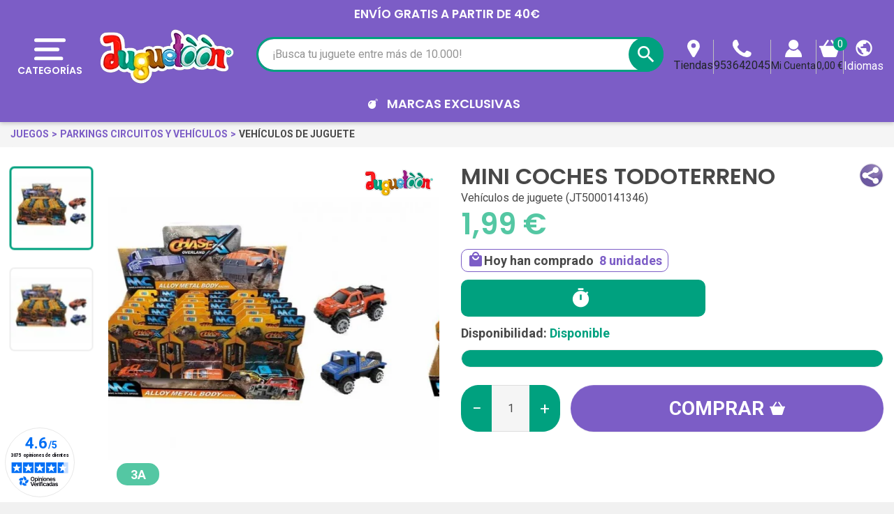

--- FILE ---
content_type: text/html; charset=utf-8
request_url: https://accounts.google.com/o/oauth2/postmessageRelay?parent=https%3A%2F%2Fwww.juguetienda.es&jsh=m%3B%2F_%2Fscs%2Fabc-static%2F_%2Fjs%2Fk%3Dgapi.lb.en.OE6tiwO4KJo.O%2Fd%3D1%2Frs%3DAHpOoo_Itz6IAL6GO-n8kgAepm47TBsg1Q%2Fm%3D__features__
body_size: -54
content:
<!DOCTYPE html><html><head><title></title><meta http-equiv="content-type" content="text/html; charset=utf-8"><meta http-equiv="X-UA-Compatible" content="IE=edge"><meta name="viewport" content="width=device-width, initial-scale=1, minimum-scale=1, maximum-scale=1, user-scalable=0"><script src='https://ssl.gstatic.com/accounts/o/2580342461-postmessagerelay.js' nonce="MAcC_sSv9VFeOzknOAw4Xw"></script></head><body><script type="text/javascript" src="https://apis.google.com/js/rpc:shindig_random.js?onload=init" nonce="MAcC_sSv9VFeOzknOAw4Xw"></script></body></html>

--- FILE ---
content_type: text/html;charset=utf-8
request_url: https://www.juguetienda.es/mini-coches-todoterreno?ajax=1&page_cache_dynamics_mods=1&stats
body_size: 7718
content:
{"js":"<script type=\"text\/javascript\">\nvar ASSearchUrl = \"https:\\\/\\\/www.juguetienda.es\\\/module\\\/pm_advancedsearch4\\\/advancedsearch4\";\nvar CONFIGS = {\"PET_VERSION\":\"4.1.3.1\",\"PET_HOOK\":\"hook_display_product_extra_content\",\"PET_STYLE_TABS\":\"tab_horizontal\",\"PET_OVERRIDE_CSS\":\"\",\"PET_OVERRIDE_JS\":\"\",\"PET_ENABLE_DEBUG\":\"0\",\"PET_IP_DEBUG\":\"\",\"PET_CAPTCHA_CONTACT_FORM\":\"0\",\"PET_CAPTCHA_PUBLIC_KEY\":\"\",\"PET_DUPLICATE_CONTENT_TABS\":\"0\",\"PET_ORDER_TABS\":\"native_first\",\"PET_IGNORE_SELECTORS\":\".pts_content_ifeedback_products\",\"PET_BG_COLOR_TABS\":\"\",\"PET_FONT_COLOR_TABS\":\"\",\"PET_BG_COLOR_SLTED_TABS\":\"\",\"PET_FONT_COLOR_SLTED_TABS\":\"\",\"PET_BG_COLOR_HOVER_TABS\":\"\",\"PET_FONT_COLOR_HOVER_TABS\":\"\",\"PET_ADD_BORDER_SLTED_TABS\":\"0\",\"PET_BORDER_COLOR_SLTED_TABS\":\"\",\"PET_RM\":\"0\"};\nvar CSL = {\"Module\":{\"name\":\"pts_carousel\",\"displayName\":\"PTS Carousel\",\"version\":\"5.0.0.1\",\"domain\":\"www.juguetienda.es\",\"token\":\"i-r6CfzhBnv5U8Znph_LVrd0llVdxzzMPvUZeUP_7j0\",\"addons\":true,\"checksum\":\"a49e6f9aaf65aeb4a8a53f1b1b6bbce1\"},\"Global\":{\"isLogged\":false,\"isCustomer\":false,\"isGuest\":false,\"isVirtualCart\":false,\"isMobile\":false,\"isHideEmptyCarousel\":false,\"pageName\":\"product\",\"Directories\":{\"root\":\"\\\/modules\\\/pts_carousel\\\/\",\"img\":\"\\\/modules\\\/pts_carousel\\\/views\\\/img\\\/\"}},\"Language\":{\"isRTL\":false},\"TranslationList\":{\"noProductsToDisplay\":\"No hay productos para mostrar\",\"productsResetSuccess\":\"Los productos se restablecieron exitosamente\",\"productsResetError\":\"Ocurri\\u00f3 un error al restablecer los productos.\",\"seeMore\":\"Ver m\\u00e1s\"},\"RouteList\":{\"Carousel\":{\"get\":\"https:\\\/\\\/www.juguetienda.es\\\/carousel\\\/get\"}}};\nvar JUG = {\"CART\":{\"products\":[],\"totals\":{\"total\":{\"type\":\"total\",\"label\":\"Total\",\"amount\":0,\"value\":\"0,00\\u00a0\\u20ac\"},\"total_including_tax\":{\"type\":\"total\",\"label\":\"Total\",\"amount\":0,\"value\":\"0,00\\u00a0\\u20ac\"},\"total_excluding_tax\":{\"type\":\"total\",\"label\":\"Total (impuestos excl.)\",\"amount\":0,\"value\":\"0,00\\u00a0\\u20ac\"}},\"subtotals\":{\"products\":{\"type\":\"products\",\"label\":\"Total Productos\",\"amount\":0,\"value\":\"0,00\\u00a0\\u20ac\"},\"discounts\":null,\"shipping\":{\"type\":\"shipping\",\"label\":\"Env\\u00edo\",\"amount\":0,\"value\":\"\"},\"tax\":null},\"products_count\":0,\"summary_string\":\"Hay 0 juguetes en tu carrito\",\"labels\":{\"tax_short\":\" \",\"tax_long\":\" \"},\"id_address_delivery\":0,\"id_address_invoice\":0,\"is_virtual\":false,\"vouchers\":{\"allowed\":1,\"added\":[]},\"discounts\":[],\"minimalPurchase\":0,\"minimalPurchaseRequired\":\"\",\"jugMinimalPurchaseAmount\":0.1,\"jugMinimalPurchaseValue\":\"0,10\\u00a0\\u20ac\"},\"TEXT_TOP\":[{\"text\":\"ENV\\u00cdO GRATIS a partir de 40\\u20ac\",\"time\":\"4\"}],\"AGES\":[{\"id\":2,\"id_shop\":\"1\",\"text\":\"0 a 6M\",\"color\":\"#54c7a3\",\"url\":\"s-3\\\/edad-0m+3m+6m\",\"enabled\":\"1\",\"id_shop_list\":[],\"force_id\":false},{\"id\":3,\"id_shop\":\"1\",\"text\":\"6 a 12M\",\"color\":\"#54c7a3\",\"url\":\"s-3\\\/edad-6m+9m+10m+12m\",\"enabled\":\"1\",\"id_shop_list\":[],\"force_id\":false},{\"id\":4,\"id_shop\":\"1\",\"text\":\"1 a 2A\",\"color\":\"#54c7a3\",\"url\":\"s-3\\\/edad-12m+18m+24m\",\"enabled\":\"1\",\"id_shop_list\":[],\"force_id\":false},{\"id\":5,\"id_shop\":\"1\",\"text\":\"3 a 5A\",\"color\":\"#54c7a3\",\"url\":\"s-3\\\/edad-3a+4a+5a\",\"enabled\":\"1\",\"id_shop_list\":[],\"force_id\":false},{\"id\":6,\"id_shop\":\"1\",\"text\":\"6 a 8A\",\"color\":\"#54c7a3\",\"url\":\"s-3\\\/edad-6a+7a+8a\",\"enabled\":\"1\",\"id_shop_list\":[],\"force_id\":false},{\"id\":7,\"id_shop\":\"1\",\"text\":\"+8A\",\"color\":\"#54c7a3\",\"url\":\"s-3\\\/edad-9a+10a++12a+13a\",\"enabled\":\"1\",\"id_shop_list\":[],\"force_id\":false}],\"LABELS\":{\"UNIT\":\"x und.\",\"FREE_SHIPPING\":\"Env\\u00edo gratis\",\"AMOUNT_LEFT\":\"Solo te faltan __PRICE__ para conseguir\",\"CART_EMPTY\":\"No hay productos en tu carrito\",\"DECREASE_PRODUCT\":\"Disminuir tu producto\",\"INCREASE_PRODUCT\":\"Incrementar tu producto\",\"DELETE_OF_CART\":\"Eliminar tu producto\",\"ADD_TOY_TO_WISHLIST\":\"A\\u00f1ade este juguete a tu lista de juguetes\",\"TOY_ON_WISHLIST\":\"Tu Juguete esta en la lista de juguetes\",\"SHIPPING\":\"Env\\u00edo\",\"SHIPPING_COST_INFORMATION\":\"Ser\\u00e1 calculado a continuaci\\u00f3n, seg\\u00fan tu direcci\\u00f3n de env\\u00edo. \"},\"AMOUNT_LEFT_TO_FREE_SHIPPING\":40,\"hookDisplayQuantityDiscountProCustom5\":\"\"};\nvar Juguetienda = {\"actions_controller_url\":\"https:\\\/\\\/www.juguetienda.es\\\/module\\\/juguetienda\\\/actions?token=f0cd80a8b6766fee3a7ba43bb9581323\"};\nvar OPC = {\"Module\":{\"token\":\"anE6HCqBN5jQ84uDsQM4pccAveRUop0qdTvIpSIINMc\"},\"General\":{\"socialNetworkList\":{\"Facebook\":{\"enabled\":true,\"keys\":{\"id\":\"959917112167939\"},\"linkToConnect\":\"https:\\\/\\\/www.juguetienda.es\\\/checkout\\\/myaccount\\\/loginSocialCustomer?provider=Facebook\"},\"Google\":{\"enabled\":true,\"keys\":{\"id\":\"678878157437-vrj0chl8vdkm0hgc6b9gsfo6l2dmlsjp.apps.googleusercontent.com\"},\"linkToConnect\":\"https:\\\/\\\/www.juguetienda.es\\\/checkout\\\/myaccount\\\/loginSocialCustomer?provider=Google\"}}},\"MyAccount\":{\"SocialNetwork\":{\"saveAndLoginCustomerUrl\":\"https:\\\/\\\/www.juguetienda.es\\\/checkout\\\/myaccount\\\/socialnetwork\\\/saveAndLoginCustomer\",\"loginSocialCustomerUrl\":\"https:\\\/\\\/www.juguetienda.es\\\/checkout\\\/myaccount\\\/loginSocialCustomer\"}}};\nvar PRESTA_GMAIL_CLIENT_ID = \"678878157437-vrj0chl8vdkm0hgc6b9gsfo6l2dmlsjp.apps.googleusercontent.com\";\nvar PresTeamShop = {\"success_code\":0,\"error_code\":-1};\nvar ProductExtraTabs = {\"actions_productextratabs\":\"https:\\\/\\\/www.juguetienda.es\\\/module\\\/productextratabs\\\/actions\",\"module_dir\":\"\\\/modules\\\/productextratabs\\\/\",\"pts_static_token\":\"b49f64b6edfe3ccdb55143c7cd560fd8\",\"id_product\":9136,\"Msg\":{\"reviews_tab\":\"Opiniones\",\"button_file_text\":\"Seleccionar\",\"require_captcha\":\"Debes validar el captcha\"}};\nvar added_img = \"https:\\\/\\\/www.juguetienda.es\\\/modules\\\/prestasmartwishlist\\\/views\\\/img\\\/icon5.png\";\nvar as4_orderBySalesAsc = \"Los menos vendidos primero\";\nvar as4_orderBySalesDesc = \"Los m\\u00e1s vendidos primero\";\nvar btPixel = {\"btnAddToWishlist\":\"a[id=\\\"productListBtn\\\"]\",\"tagContent\":{\"sPixel\":\"859648084195816\",\"aDynTags\":{\"content_type\":{\"label\":\"content_type\",\"value\":\"product\"},\"content_ids\":{\"label\":\"content_ids\",\"value\":\"[JT5000141346]\"},\"value\":{\"label\":\"value\",\"value\":1.99},\"currency\":{\"label\":\"currency\",\"value\":\"EUR\"},\"content_name\":{\"label\":\"content_name\",\"value\":\"Mini Coches Todoterreno\"},\"content_category\":{\"label\":\"content_category\",\"value\":\"Veh\\u00edculos de juguete\"}},\"sCR\":\"\\n\",\"aTrackingType\":{\"label\":\"tracking_type\",\"value\":\"ViewContent\"},\"sJsObjName\":\"oPixelFacebook\"},\"tagContentApi\":\"{\\\"sPixel\\\":\\\"859648084195816\\\",\\\"aDynTags\\\":{\\\"content_type\\\":{\\\"label\\\":\\\"content_type\\\",\\\"value\\\":\\\"product\\\"},\\\"content_ids\\\":{\\\"label\\\":\\\"content_ids\\\",\\\"value\\\":\\\"[JT5000141346]\\\"},\\\"value\\\":{\\\"label\\\":\\\"value\\\",\\\"value\\\":1.99},\\\"currency\\\":{\\\"label\\\":\\\"currency\\\",\\\"value\\\":\\\"EUR\\\"},\\\"content_name\\\":{\\\"label\\\":\\\"content_name\\\",\\\"value\\\":\\\"Mini Coches Todoterreno\\\"},\\\"content_category\\\":{\\\"label\\\":\\\"content_category\\\",\\\"value\\\":\\\"Veh\\\\u00edculos de juguete\\\"}},\\\"sCR\\\":\\\"\\\\n\\\",\\\"aTrackingType\\\":{\\\"label\\\":\\\"tracking_type\\\",\\\"value\\\":\\\"ViewContent\\\"},\\\"sJsObjName\\\":\\\"oPixelFacebook\\\"}\",\"tagContentApiCheck\":\"3dd53f227a3e0e262a66fe37b9394dd5\",\"ApiToken\":\"92c8a118d70b096258a69d11cb3c7bae\",\"pixel_id\":\"859648084195816\",\"activate_pixel\":\"1\",\"bUseConsent\":\"0\",\"iConsentConsentLvl\":0,\"bConsentHtmlElement\":\"button.lgcookieslaw-button\",\"bConsentHtmlElementSecond\":\"button.lgcookieslaw-button\",\"bUseAxeption\":\"0\",\"token\":\"2efec0d110ea4d7cd6542e280100a4ee\",\"ajaxUrl\":\"https:\\\/\\\/www.juguetienda.es\\\/module\\\/facebookproductad\\\/ajax\",\"external_id\":0,\"useAdvancedMatching\":true,\"advancedMatchingData\":false,\"eventId\":\"\\\"0fbf634c4af25be8b0d28fb35288e361\\\"\",\"fbdaSeparator\":\"v\",\"pixelCurrency\":\"EUR\",\"comboExport\":\"0\",\"prefix\":\"J\",\"prefixLang\":\"ES\",\"useConversionApi\":\"1\",\"useApiForPageView\":\"1\",\"currentPage\":\"product\",\"id_order\":false,\"id_product_attribute\":false};\nvar check_bellow = \"Por favor, marque a continuaci\\u00f3n:\";\nvar comparedProductsIds = null;\nvar for_error3 = \"No hay ninguna cuenta registrada para esta direcci\\u00f3n de correo electr\\u00f3nico.\";\nvar for_error4 = \"No puede volver a generar la contrase\\u00f1a para esta cuenta.\";\nvar for_error5 = \"Su contrase\\u00f1a no se puede regenerar en este momento.\";\nvar for_error6 = \"Se produjo un error al enviar el correo electr\\u00f3nico.\";\nvar isGuest = false;\nvar isLogged = false;\nvar lggoogleanalytics_link = \"https:\\\/\\\/www.juguetienda.es\\\/module\\\/lggoogleanalytics\\\/gtag?token=7a35a326c9c47164156324df52620298\";\nvar lggoogleanalytics_token = \"7a35a326c9c47164156324df52620298\";\nvar loginsuccess = \"Iniciar sesi\\u00f3n con \\u00e9xito.\";\nvar myaccount = \"https:\\\/\\\/www.juguetienda.es\\\/mi-cuenta\";\nvar normal_img = \"https:\\\/\\\/www.juguetienda.es\\\/modules\\\/prestasmartwishlist\\\/views\\\/img\\\/icon.png\";\nvar oosn_id_module = \"98\";\nvar p_version = \"1.7\";\nvar presta_ajax_login_module = 1;\nvar presta_ajax_login_process = \"https:\\\/\\\/www.juguetienda.es\\\/module\\\/ajaxloginpopup\\\/identity\";\nvar presta_controller_name = \"product\";\nvar presta_customer_error = \"Inicie sesi\\u00f3n para agregar el producto a la lista de deseos\";\nvar presta_fb_app_key = \"959917112167939\";\nvar presta_fb_app_version = \"v2.7\";\nvar presta_id_ps_product = \"9136\";\nvar presta_list_error = \"Proporcione el nombre de la lista\";\nvar presta_list_max_error = \"No puedes crear m\\u00e1s de 10 lista de deseos\";\nvar presta_mylist_url = \"https:\\\/\\\/www.juguetienda.es\\\/module\\\/prestasmartwishlist\\\/mylist\";\nvar presta_process_url = \"https:\\\/\\\/www.juguetienda.es\\\/module\\\/prestasmartwishlist\\\/process\";\nvar presta_select_error = \"Por favor seleccione productos\";\nvar presta_smarty_wishlist = 1;\nvar presta_wishlist_id_product = \"9136\";\nvar re_size = \"normal\";\nvar re_theme = \"light\";\nvar re_version = \"1\";\nvar recovery = \"https:\\\/\\\/www.juguetienda.es\\\/recuperar-contrasena\";\nvar recovery_success = \"Se ha enviado un correo electr\\u00f3nico de confirmaci\\u00f3n a su direcci\\u00f3n.\";\nvar reg_error1 = \"Por favor seleccione el g\\u00e9nero\";\nvar reg_error10 = \"No puedes crear una cuenta de invitado\";\nvar reg_error11 = \"Ya se ha registrado una cuenta con esta direcci\\u00f3n de correo electr\\u00f3nico.\";\nvar reg_error12 = \"Fecha de nacimiento invalida.\";\nvar reg_error13 = \"No se puede enviar el correo electr\\u00f3nico.\";\nvar reg_error14 = \"Ocurri\\u00f3 un error al crear su cuenta.\";\nvar reg_error15 = \"An account using this email address has already been registered.\\n                        Please enter a valid password or request a new one\";\nvar reg_error2 = \"El nombre no puede estar vac\\u00edo.\";\nvar reg_error3 = \"El apellido no puede estar vac\\u00edo.\";\nvar reg_error4 = \"Por favor introduzca su correo electr\\u00f3nico.\";\nvar reg_error5 = \"La contrase\\u00f1a no puede estar vac\\u00eda.\";\nvar reg_error6 = \"Seleccione la fecha de nacimiento.\";\nvar reg_error7 = \"Seleccione el mes.\";\nvar reg_error8 = \"Seleccione un A\\u00f1o.\";\nvar reg_error9 = \"El correo no es v\\u00e1lido.\";\nvar site_key = \"6Lf2fk0UAAAAAMZRrweNyw4I2GLFhb5yYbk_zWaa\";\nvar success = \"Cuenta creada con \\u00e9xito.\";\nvar theme_name = \"juguetienda\";\nvar there_is1 = \"Hay 1 error\";\nvar token = \"2efec0d110ea4d7cd6542e280100a4ee\";\nvar validate_first = \"No soy un robot, haga clic de nuevo en suscribirse.\";\nvar whitelist_m = \"\";\nvar whitelisted = false;\nvar wrong_captcha = \"Captcha incorrecto.\";\nvar prestashop_pc = {\"cart\":{\"products\":[],\"totals\":{\"total\":{\"type\":\"total\",\"label\":\"Total\",\"amount\":0,\"value\":\"0,00\\u00a0\\u20ac\"},\"total_including_tax\":{\"type\":\"total\",\"label\":\"Total\",\"amount\":0,\"value\":\"0,00\\u00a0\\u20ac\"},\"total_excluding_tax\":{\"type\":\"total\",\"label\":\"Total (impuestos excl.)\",\"amount\":0,\"value\":\"0,00\\u00a0\\u20ac\"}},\"subtotals\":{\"products\":{\"type\":\"products\",\"label\":\"Total Productos\",\"amount\":0,\"value\":\"0,00\\u00a0\\u20ac\"},\"discounts\":null,\"shipping\":{\"type\":\"shipping\",\"label\":\"Env\\u00edo\",\"amount\":0,\"value\":\"\"},\"tax\":null},\"products_count\":0,\"summary_string\":\"Hay 0 juguetes en tu carrito\",\"vouchers\":{\"allowed\":1,\"added\":[]},\"discounts\":[],\"minimalPurchase\":0,\"minimalPurchaseRequired\":\"\"},\"currency\":{\"id\":1,\"name\":\"Euro\",\"iso_code\":\"EUR\",\"iso_code_num\":\"978\",\"sign\":\"\\u20ac\"},\"customer\":{\"lastname\":null,\"firstname\":null,\"email\":null,\"birthday\":null,\"newsletter\":null,\"newsletter_date_add\":null,\"optin\":null,\"website\":null,\"company\":null,\"siret\":null,\"ape\":null,\"is_logged\":false,\"gender\":{\"type\":null,\"name\":null},\"addresses\":[]},\"language\":{\"name\":\"Espa\\u00f1ol\",\"iso_code\":\"es\",\"locale\":\"es-ES\",\"language_code\":\"es\",\"is_rtl\":\"0\",\"date_format_lite\":\"d\\\/m\\\/Y\",\"date_format_full\":\"d\\\/m\\\/Y H:i:s\",\"id\":1},\"page\":{\"title\":\"\",\"canonical\":\"https:\\\/\\\/www.juguetienda.es\\\/mini-coches-todoterreno\",\"meta\":{\"title\":\"Mini Coches Todoterreno\",\"description\":\"Desafia y gana a tus amigos con \\u00e9ste incre\\u00edble Mini Coches Todoterreno. \\u00a1Fabricados en metal!. Todos los autos est\\u00e1n dise\\u00f1ados de una forma\",\"keywords\":\"mini coches todoterreno, veh\\u00edculos de juguete, comprar mini coches todoterreno, juguetoon, juguetes, comprar juguetes\",\"robots\":\"index\"},\"page_name\":\"product\",\"body_classes\":{\"lang-es\":true,\"lang-rtl\":false,\"country-ES\":true,\"currency-EUR\":true,\"layout-full-width\":true,\"page-product\":true,\"tax-display-enabled\":true,\"product-id-9136\":true,\"product-Mini Coches Todoterreno\":true,\"product-id-category-3586\":true,\"product-id-manufacturer-97\":true,\"product-id-supplier-0\":true,\"product-available-for-order\":true,\"product-customizable\":true},\"admin_notifications\":[]},\"shop\":{\"name\":\"Juguetoon\",\"logo\":\"https:\\\/\\\/www.juguetienda.es\\\/img\\\/espana-logo-1647628659.jpg\",\"stores_icon\":\"https:\\\/\\\/www.juguetienda.es\\\/img\\\/logo_stores.png\",\"favicon\":\"https:\\\/\\\/www.juguetienda.es\\\/modules\\\/arseopro\\\/uploads\\\/favicon_65bd233459c31_96x96.png\"},\"urls\":{\"base_url\":\"https:\\\/\\\/www.juguetienda.es\\\/\",\"current_url\":\"https:\\\/\\\/www.juguetienda.es\\\/mini-coches-todoterreno?ajax=1&page_cache_dynamics_mods=1&stats\",\"shop_domain_url\":\"https:\\\/\\\/www.juguetienda.es\",\"img_ps_url\":\"https:\\\/\\\/www.juguetienda.es\\\/img\\\/\",\"img_cat_url\":\"https:\\\/\\\/www.juguetienda.es\\\/img\\\/c\\\/\",\"img_lang_url\":\"https:\\\/\\\/www.juguetienda.es\\\/img\\\/l\\\/\",\"img_prod_url\":\"https:\\\/\\\/www.juguetienda.es\\\/img\\\/p\\\/\",\"img_manu_url\":\"https:\\\/\\\/www.juguetienda.es\\\/img\\\/m\\\/\",\"img_sup_url\":\"https:\\\/\\\/www.juguetienda.es\\\/img\\\/su\\\/\",\"img_ship_url\":\"https:\\\/\\\/www.juguetienda.es\\\/img\\\/s\\\/\",\"img_store_url\":\"https:\\\/\\\/www.juguetienda.es\\\/img\\\/st\\\/\",\"img_col_url\":\"https:\\\/\\\/www.juguetienda.es\\\/img\\\/co\\\/\",\"img_url\":\"https:\\\/\\\/www.juguetienda.es\\\/themes\\\/juguetienda\\\/assets\\\/img\\\/\",\"css_url\":\"https:\\\/\\\/www.juguetienda.es\\\/themes\\\/juguetienda\\\/assets\\\/css\\\/\",\"js_url\":\"https:\\\/\\\/www.juguetienda.es\\\/themes\\\/juguetienda\\\/assets\\\/js\\\/\",\"pic_url\":\"https:\\\/\\\/www.juguetienda.es\\\/upload\\\/\",\"pages\":{\"address\":\"https:\\\/\\\/www.juguetienda.es\\\/direccion\",\"addresses\":\"https:\\\/\\\/www.juguetienda.es\\\/direcciones\",\"authentication\":\"https:\\\/\\\/www.juguetienda.es\\\/iniciar-sesion\",\"cart\":\"https:\\\/\\\/www.juguetienda.es\\\/carrito\",\"category\":\"https:\\\/\\\/www.juguetienda.es\\\/index.php?controller=category\",\"cms\":\"https:\\\/\\\/www.juguetienda.es\\\/index.php?controller=cms\",\"contact\":\"https:\\\/\\\/www.juguetienda.es\\\/contactenos\",\"discount\":\"https:\\\/\\\/www.juguetienda.es\\\/descuento\",\"guest_tracking\":\"https:\\\/\\\/www.juguetienda.es\\\/seguimiento-pedido-invitado\",\"history\":\"https:\\\/\\\/www.juguetienda.es\\\/historial-compra\",\"identity\":\"https:\\\/\\\/www.juguetienda.es\\\/datos-personales\",\"index\":\"https:\\\/\\\/www.juguetienda.es\\\/\",\"my_account\":\"https:\\\/\\\/www.juguetienda.es\\\/mi-cuenta\",\"order_confirmation\":\"https:\\\/\\\/www.juguetienda.es\\\/confirmacion-pedido\",\"order_detail\":\"https:\\\/\\\/www.juguetienda.es\\\/index.php?controller=order-detail\",\"order_follow\":\"https:\\\/\\\/www.juguetienda.es\\\/seguimiento-pedido\",\"order\":\"https:\\\/\\\/www.juguetienda.es\\\/pedido\",\"order_return\":\"https:\\\/\\\/www.juguetienda.es\\\/index.php?controller=order-return\",\"order_slip\":\"https:\\\/\\\/www.juguetienda.es\\\/facturas-abono\",\"pagenotfound\":\"https:\\\/\\\/www.juguetienda.es\\\/pagina-no-encontrada\",\"password\":\"https:\\\/\\\/www.juguetienda.es\\\/recuperar-contrasena\",\"pdf_invoice\":\"https:\\\/\\\/www.juguetienda.es\\\/index.php?controller=pdf-invoice\",\"pdf_order_return\":\"https:\\\/\\\/www.juguetienda.es\\\/index.php?controller=pdf-order-return\",\"pdf_order_slip\":\"https:\\\/\\\/www.juguetienda.es\\\/index.php?controller=pdf-order-slip\",\"prices_drop\":\"https:\\\/\\\/www.juguetienda.es\\\/productos-rebajados\",\"product\":\"https:\\\/\\\/www.juguetienda.es\\\/index.php?controller=product\",\"search\":\"https:\\\/\\\/www.juguetienda.es\\\/busqueda\",\"sitemap\":\"https:\\\/\\\/www.juguetienda.es\\\/mapa-del-sitio\",\"stores\":\"https:\\\/\\\/www.juguetienda.es\\\/tiendas\",\"supplier\":\"https:\\\/\\\/www.juguetienda.es\\\/proveedor\",\"register\":\"https:\\\/\\\/www.juguetienda.es\\\/iniciar-sesion?create_account=1\",\"order_login\":\"https:\\\/\\\/www.juguetienda.es\\\/pedido?login=1\"},\"alternative_langs\":{\"es\":\"https:\\\/\\\/www.juguetienda.es\\\/mini-coches-todoterreno?ajax=1&page_cache_dynamics_mods=1\",\"pt-PT\":\"https:\\\/\\\/www.juguetoon.pt\\\/mini-carros-off-road?ajax=1&page_cache_dynamics_mods=1\"},\"theme_assets\":\"\\\/themes\\\/juguetienda\\\/assets\\\/\",\"actions\":{\"logout\":\"https:\\\/\\\/www.juguetienda.es\\\/?mylogout=\"},\"no_picture_image\":{\"bySize\":{\"small_default\":{\"url\":\"https:\\\/\\\/www.juguetienda.es\\\/img\\\/p\\\/es-default-small_default.jpg\",\"width\":114,\"height\":114},\"cart_default\":{\"url\":\"https:\\\/\\\/www.juguetienda.es\\\/img\\\/p\\\/es-default-cart_default.jpg\",\"width\":125,\"height\":125},\"pdt_180\":{\"url\":\"https:\\\/\\\/www.juguetienda.es\\\/img\\\/p\\\/es-default-pdt_180.jpg\",\"width\":180,\"height\":180},\"socialnetwork\":{\"url\":\"https:\\\/\\\/www.juguetienda.es\\\/img\\\/p\\\/es-default-socialnetwork.jpg\",\"width\":200,\"height\":200},\"pdt_300\":{\"url\":\"https:\\\/\\\/www.juguetienda.es\\\/img\\\/p\\\/es-default-pdt_300.jpg\",\"width\":300,\"height\":300},\"home_default\":{\"url\":\"https:\\\/\\\/www.juguetienda.es\\\/img\\\/p\\\/es-default-home_default.jpg\",\"width\":326,\"height\":326},\"pdt_360\":{\"url\":\"https:\\\/\\\/www.juguetienda.es\\\/img\\\/p\\\/es-default-pdt_360.jpg\",\"width\":360,\"height\":360},\"medium_default\":{\"url\":\"https:\\\/\\\/www.juguetienda.es\\\/img\\\/p\\\/es-default-medium_default.jpg\",\"width\":452,\"height\":452},\"pdt_540\":{\"url\":\"https:\\\/\\\/www.juguetienda.es\\\/img\\\/p\\\/es-default-pdt_540.jpg\",\"width\":540,\"height\":540},\"large_default\":{\"url\":\"https:\\\/\\\/www.juguetienda.es\\\/img\\\/p\\\/es-default-large_default.jpg\",\"width\":800,\"height\":800}},\"small\":{\"url\":\"https:\\\/\\\/www.juguetienda.es\\\/img\\\/p\\\/es-default-small_default.jpg\",\"width\":114,\"height\":114},\"medium\":{\"url\":\"https:\\\/\\\/www.juguetienda.es\\\/img\\\/p\\\/es-default-home_default.jpg\",\"width\":326,\"height\":326},\"large\":{\"url\":\"https:\\\/\\\/www.juguetienda.es\\\/img\\\/p\\\/es-default-large_default.jpg\",\"width\":800,\"height\":800},\"legend\":\"\"}},\"configuration\":{\"display_taxes_label\":true,\"display_prices_tax_incl\":true,\"is_catalog\":false,\"show_prices\":true,\"opt_in\":{\"partner\":true},\"quantity_discount\":{\"type\":\"discount\",\"label\":\"Descuento unitario\"},\"voucher_enabled\":1,\"return_enabled\":0},\"field_required\":[],\"breadcrumb\":{\"links\":[{\"title\":\"Inicio\",\"url\":\"https:\\\/\\\/www.juguetienda.es\\\/\"},{\"title\":\"Juguetes\",\"url\":\"https:\\\/\\\/www.juguetienda.es\\\/juguetes\"},{\"title\":\"Juegos\",\"url\":\"https:\\\/\\\/www.juguetienda.es\\\/juegos\"},{\"title\":\"Parkings circuitos y veh\\u00edculos\",\"url\":\"https:\\\/\\\/www.juguetienda.es\\\/parkings-circuitos-y-vehiculos\"},{\"title\":\"Veh\\u00edculos de juguete\",\"url\":\"https:\\\/\\\/www.juguetienda.es\\\/vehiculos-de-juguete\"},{\"title\":\"Mini Coches Todoterreno\",\"url\":\"https:\\\/\\\/www.juguetienda.es\\\/mini-coches-todoterreno\"}],\"count\":6},\"link\":{\"protocol_link\":\"https:\\\/\\\/\",\"protocol_content\":\"https:\\\/\\\/\"},\"time\":1768349660,\"static_token\":\"2efec0d110ea4d7cd6542e280100a4ee\",\"token\":\"9bf11cbe9fa63de1f44864b3f47e05e9\",\"debug\":false};\n<\/script>\n"}